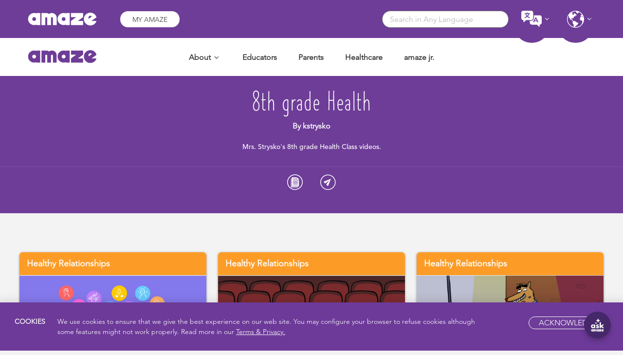

--- FILE ---
content_type: image/svg+xml
request_url: https://amaze.org/wp-content/themes/amaze/dist/images/amaze-logo-white.svg
body_size: 766
content:
<svg width="146" height="32" viewBox="0 0 146 32" fill="none" xmlns="http://www.w3.org/2000/svg"><g id="amaze-logo.svg"><g id="Clip path group"><mask id="mask0_44_14" style="mask-type:luminance" maskUnits="userSpaceOnUse" x="2" y="3" width="26" height="26"><g id="SVGID_2_"><path id="Vector" d="M19.847 3.765v.837a12.804 12.804 0 0 0-4.677-.913C8.25 3.727 2.661 9.24 2.661 16.084c0 6.844 5.59 12.395 12.51 12.395a12.65 12.65 0 0 0 4.676-.913v.95h7.794V3.767h-7.794zM15.17 20c-2.167 0-3.916-1.749-3.916-3.878 0-2.13 1.75-3.878 3.916-3.878 2.167 0 3.917 1.749 3.917 3.878 0 2.13-1.75 3.878-3.917 3.878z" fill="#fff"/></g></mask><g mask="url(#mask0_44_14)"><path id="Vector_2" d="M-2.395-.227h35.13v34.941h-35.13V-.226z" fill="#fff"/></g></g><g id="Clip path group_2"><mask id="mask1_44_14" style="mask-type:luminance" maskUnits="userSpaceOnUse" x="63" y="3" width="26" height="26"><g id="SVGID_4_"><path id="Vector_3" d="M80.452 3.765v.837a12.804 12.804 0 0 0-4.677-.913c-6.92 0-12.508 5.551-12.508 12.395 0 6.844 5.589 12.395 12.508 12.395 1.673 0 3.232-.304 4.677-.913v.95h7.832V3.767h-7.832zM75.775 20c-2.167 0-3.916-1.749-3.916-3.878 0-2.13 1.75-3.878 3.916-3.878 2.168 0 3.917 1.749 3.917 3.878C79.654 18.289 77.905 20 75.776 20z" fill="#fff"/></g></mask><g mask="url(#mask1_44_14)"><path id="Vector_4" d="M58.172-.227h35.131v34.941H58.172V-.226z" fill="#fff"/></g></g><g id="Group"><g id="Clip path group_3"><mask id="mask2_44_14" style="mask-type:luminance" maskUnits="userSpaceOnUse" x="90" y="3" width="26" height="26"><g id="SVGID_6_"><path id="Vector_5" d="M90.718 12.244h10.76L90.718 20v8.517h25.017v-8.555h-10.759l10.759-7.756V3.727H90.718v8.517z" fill="#fff"/></g></mask><g mask="url(#mask2_44_14)"><path id="Vector_6" d="M85.66-.189h35.132v34.903H85.661V-.189z" fill="#fff"/></g></g></g><g id="Group_2"><g id="Clip path group_4"><mask id="mask3_44_14" style="mask-type:luminance" maskUnits="userSpaceOnUse" x="30" y="3" width="32" height="26"><g id="SVGID_8_"><path id="Vector_7" d="M51.632 3.727c-2.205 0-4.22.723-5.855 1.94a9.751 9.751 0 0 0-5.855-1.94H30.15v24.79h7.832V14.22c0-.304.076-.57.19-.798a1.935 1.935 0 0 1 1.787-1.141c.798 0 1.483.456 1.787 1.14.114.229.19.533.19.799v14.296h7.794V14.22c0-.304.076-.57.19-.798a1.935 1.935 0 0 1 1.787-1.141c.799 0 1.483.456 1.787 1.14.114.229.19.533.19.799v14.296h7.833V13.423c-.114-5.361-4.487-9.696-9.886-9.696z" fill="#fff"/></g></mask><g mask="url(#mask3_44_14)"><path id="Vector_8" d="M25.094-.189H66.46v34.903H25.094V-.189z" fill="#fff"/></g></g></g><g id="Group_3"><g id="Clip path group_5"><mask id="mask4_44_14" style="mask-type:luminance" maskUnits="userSpaceOnUse" x="117" y="2" width="27" height="28"><g id="SVGID_10_"><path id="Vector_9" d="M143.339 12.548c-1.559-5.513-6.692-9.581-12.775-9.581-7.338 0-13.27 5.893-13.27 13.155s5.932 13.155 13.27 13.155c5.969 0 11.026-3.916 12.699-9.315h-10.266l10.342-7.414zm-15.893 2.966c-.456-.647-.761-1.407-.761-2.282 0-2.129 1.749-3.878 3.917-3.878 1.292 0 2.433.647 3.155 1.597l-6.311 4.563z" fill="#fff"/></g></mask><g mask="url(#mask4_44_14)"><path id="Vector_10" d="M112.199-.95h36.196v36.463h-36.196V-.95z" fill="#fff"/></g></g></g></g></svg>

--- FILE ---
content_type: image/svg+xml
request_url: https://amaze.org/wp-content/themes/amaze/dist/images/globe-ico-white.svg
body_size: 1757
content:
<svg width="31" height="31" viewBox="0 0 31 31" version="1.1" xmlns="http://www.w3.org/2000/svg" xmlns:xlink="http://www.w3.org/1999/xlink"><title>Page 1</title><defs><path id="path-1" d="M0 31V0h31v31H0z"/></defs><g id="Symbols" stroke="none" stroke-width="1" fill="none" fill-rule="evenodd"><g id="Navigation-Main" transform="translate(-1209 -22)"><g id="Group-5"><g id="Group-4" transform="translate(1209 22)"><g id="Page-1"><mask id="mask-2" fill="#fff"><use xlink:href="#path-1"/></mask><path d="M1.193 15.5c0-2.489.636-4.829 1.754-6.868.213.161.491.25.775.297a3.54 3.54 0 0 1-.053.149c-.28.747-.17 1.644-.318 2.428-.204 1.082.32 1.243.923 1.486.016.151.078.3.195.423.151.158.287.323.418.49.184.777.626 1.687 1.18 2.164.385.33.752.36 1 .195.027.024.054.047.082.068.127.14.253.277.392.38.359.266.709.371 1.14.48.64.16 1.014.722 1.437 1.168.28.296.585.566.886.84a.756.756 0 0 0-.143.196c-.778 1.499-1.302 3.01-.022 4.352.414.433.832.678 1.182.941-.188 1.003.03 2.015.316 3.043-.073.377-.12.746-.077 1.093.02.156.08.286.163.39-.013.069-.022.138-.034.207a14.42 14.42 0 0 1-4.91-2.073C3.687 24.776 1.194 20.43 1.194 15.5m23.786 10.713c-.092.08-.184.161-.277.24a14.44 14.44 0 0 1-9.218 3.302c-.486 0-.966-.025-1.44-.071a14.34 14.34 0 0 1 1.128-1.56c.013-.005.028-.002.042-.008 1.05-.397 1.839-1.263 2.687-2.022.193.022.4-.036.586-.215.313-.303.447-.47.68-.833a.641.641 0 0 0 .098-.4c.42-.6.877-1.174 1.217-1.832.271-.525-.07-1.076-.648-1.12-.615-.047-1.244.074-1.816-.216-.31-.158-.637-.406-.959-.666a2.124 2.124 0 0 0-.07-.1c-.443-.578-.93-.971-1.61-1.133-.028-.028-.055-.062-.084-.086-.76-.654-1.953-.755-2.91-.837-.282-.025-.478.088-.594.259-.371-.356-.763-.689-1.12-1.06.003-.011.01-.018.011-.03.045-.306.056-.665-.21-.889-.358-.302-.98-.375-.854-.972.062-.294-.258-.618-.551-.42-.492.332-1.279.6-1.607.007a.799.799 0 0 0 .169-.43c.151-1.84 1.675-1.169 2.683-1.565-.013.08-.014.165-.009.245.002.022.01.043.014.065-.282.268.039.787.414.598h-.007a1.06 1.06 0 0 1 .036-.014c-.01.006-.019.01-.029.014.172.015.3-.134.355-.273.092-.231-.072-.386-.013-.606.073-.268.364-.513.549-.707.393-.412.837-.817 1-1.378a.327.327 0 0 0-.096-.353c.437-.554.913-1.075 1.553-1.46a.739.739 0 0 0 .332-.516.373.373 0 0 0 .074-.123h.016c-.138.16-.163.425.074.565a.946.946 0 0 0 .119.06 2.034 2.034 0 0 0-.055.363c-.018.334.417.48.64.263.255-.247.536-.462.814-.682.16-.127.133-.395 0-.526-.144-.143-.336-.126-.49-.024-.007-.113-.022-.226-.025-.333-.006-.151-.11-.333-.276-.359-.095-.014-.188-.018-.282-.028.277-.04.558-.106.883-.198a.77.77 0 0 0 .27-.139c.226.033.45.11.654.24a.372.372 0 0 0 .127.046.423.423 0 0 1-.073.188c-.273.4.378.77.648.376.665-.973-.345-1.687-1.309-1.945a.854.854 0 0 0-.138-.126l-.38-.784c.035-.526-.502-.788-.95-.717l-1.361-.421c-.392-.217-1.017-.042-1.104.445-.073.41-.1.633-.076 1.052.039.288.078.578.12.866-.66.243-1.204.116-1.632-.379-.325-.239-.904-.279-1.282-.346-.101-.018-.227-.224-.35-.485a.36.36 0 0 0 .127-.262c.046-.84 1.22-.705 1.488-1.514.07-.21-.08-.384-.262-.457-.321-.13-.42-.378-.489-.67-.098-.416-.736-.317-.737.098-.002.858-.397.982-1.167 1.032-.156.01-.31.024-.463.044.378-.359.77-.695 1.097-1.108a.772.772 0 0 0 .155-.333 14.24 14.24 0 0 1 7.31-1.641c.482 1.928 1.368 3.424 3.357 4.101.264.09.551-.196.462-.458-.614-1.784.92-1.162 1.823-1.682a1.24 1.24 0 0 0 .369-.344 14.356 14.356 0 0 1 4.574 3.79c-.083.101-.106.24-.004.384.45.638-.713.727-1.141.917-.527.233-.535.597-.527.984a.29.29 0 0 0-.185.23c-.04.27-.028.508-.014.78a.379.379 0 0 0 .449.357c.082.097.176.19.287.279.215.174.543.125.627-.164.064-.217.078-.431.092-.657.05-.803 1.36.21 1.473.335.553.612.857 1.37 1.5 1.912a.386.386 0 0 0 .115.064l.037.164-.062-.014c-1-.247-1.582-.881-2.234-1.561-.308-.32-.983-.287-1.18.15l-.033.07a.751.751 0 0 0-.843.303c-.926 1.347-1.909 1.928-1.58 3.722.259 1.414.776 2.87 2.377 3.085.885.12 1.806-.996 1.987 1.264.077.955-.183 1.82-.507 2.697-.253.685-.48 1.445-.365 2.122a14.381 14.381 0 0 1-1.837 2.03l-.164.144M15.5 0C6.954 0 0 6.953 0 15.5S6.954 31 15.5 31C24.048 31 31 24.047 31 15.5S24.047 0 15.5 0" id="Fill-1" fill="#fff" mask="url(#mask-2)"/></g></g></g></g></g></svg>